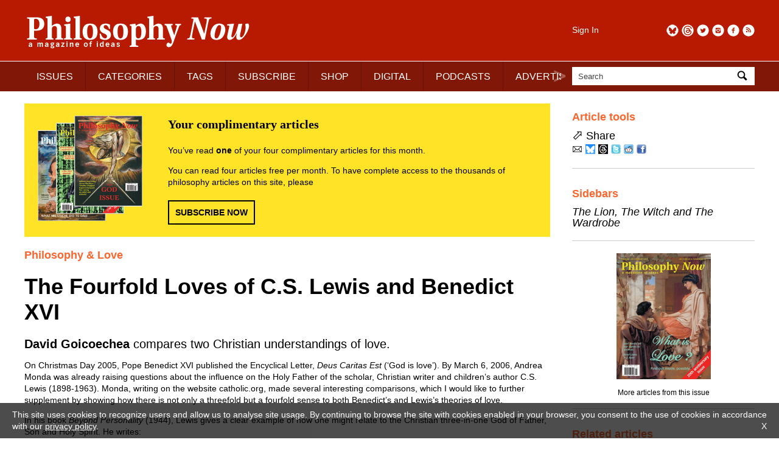

--- FILE ---
content_type: text/html; charset=UTF-8
request_url: https://philosophynow.org/issues/85/The_Fourfold_Loves_of_CS_Lewis_and_Benedict_XVI
body_size: 12213
content:
<!DOCTYPE html>
<html lang="en">
<head>
<title>The Fourfold Loves of C.S. Lewis and Benedict XVI | Issue 85 | Philosophy Now</title>
<meta charset="utf-8" />
<meta name="robots" content="noarchive" />
<meta name="viewport" content="width=device-width, initial-scale=1">
<meta name="description" content="David Goicoechea compares two Christian understandings of love." />
<meta name="keywords" content="philosophy" />
<meta name="apple-itunes-app" content="app-id=676120508" />
<link rel="icon" type="image/png" href="/media/images/regulars/icon.png"/>
<link rel="stylesheet" type="text/css" href="/styles/style.css?version=26" media="all" />
<link rel="stylesheet" type="text/css" href="/styles/pop_up.css?version=15" media="all" />
<script src="/scripts/jquery-3.2.1.min.js"></script>
<script src="/scripts/priorityscrolling.js?version=4"></script>
<script src="/scripts/pop_up.js?version=15"></script>
<!-- START Google tag -->
<script async src="https://www.googletagmanager.com/gtag/js?id=G-TCPGR86PYZ"></script>
<script>
  window.dataLayer = window.dataLayer || [];
  function gtag(){dataLayer.push(arguments);}
  gtag('js', new Date());

  gtag('config', 'G-TCPGR86PYZ');

  gtag('consent', 'update', {
    'ad_storage': 'granted',
    'ad_user_data': 'granted',
    'ad_personalization': 'granted',
    'analytics_storage': 'granted'
  });
</script>
<!-- End Google tag -->
<script type="application/ld+json">
{
  "@context": "http://schema.org",
  "@type": "Organization",
  "name": "Philosophy Now",
  "alternateName": "Philosophy Now Magazine",
  "url": "https://philosophynow.org",
  "logo": {
    "@type": "ImageObject",
    "url": "https://philosophynow.org/media/images/regulars/logoStructuredData.png",
    "width": 341,
    "height": 60
    },
  "description": "a magazine of ideas",
  "foundingDate": "1991",
  "contactPoint": [{
    "@type": "ContactPoint",
    "telephone": "+442076397314",
    "contactType": "customer service"
  }],
  "sameAs": [
    "https://www.facebook.com/PhilosophyNow",
    "https://twitter.com/PhilosophyNow",
    "https://www.google.com/+PhilosophyNowOrg",
    "https://www.instagram.com/philosophy_now",
    "https://www.youtube.com/channel/UCWs-xpEEiTKGhgYIfpclilw"
  ]
}
</script>
<script type="application/ld+json">
{
  "@context": "http://schema.org",
  "@type": "WebSite",
  "name": "Philosophy Now",
  "alternateName": "Philosophy Now Magazine",
  "url": "https://philosophynow.org",
  "potentialAction": {
    "@type": "SearchAction",
    "target": "https://philosophynow.org/search?q={search_term_string}",
    "query-input": "required name=search_term_string"
  }
}
</script>
<script>
   document.addEventListener("DOMContentLoaded", function() {
      $(".description").hide();
      $(".description_link").on("click", function() {
         $(this).parent().next().toggle(1000);
      });
   });
</script>
</head>
<body>

   <style>
      #console {
         z-index: 10000000;
         display: none;
         position: fixed;
         top: 0px;
         left: 0px;
         width: 100%;
         height: 50px;
         margin: 0px 0px 0px 0px;
         padding: 5px 5px 5px 5px;
         background-color: black;
         opacity: 0.8;
         color: white;
         font-family: monospace;
      }
   </style>
   <pre id="console"></pre>
   <script>
      // document.getElementById("console").style.display = "block";
   </script>
   

   <div id="pop_up_background"></div>
   <div id="pop_up_container_1">
      <div id="pop_up_container_2">
         <div id="pop_up_container_3">
            <div id="pop_up_header">
               <span id="pop_up_close_button" onclick="pop_up(false)">×</span>
            </div>
               <div id="pop_up_container_4">
                  <div id="pop_up_container_5">
                     <div id="pop_up_content_1">
                     </div>
                  </div>
                  <div id="pop_up_container_6">
                     <div id="pop_up_content_2">
                     </div>
                     <div id="pop_up_content_3">
                     </div>
                  </div>
               </div>
            <div id="pop_up_footer"></div>
         </div>
      </div>
   </div>

<div id="header_extra_top"></div>
<div id="header_extra_bottom"></div>

<div id="wrapper">

<header>

   <div id="header_left">
      <div id="header_left_top">
         <a href="/"><img src="/media/images/regulars/logo.png" alt="Philosophy Now: a magazine of ideas" /></a>
      </div>
      
      <div id="header_left_bottom">
         <nav id="priorityscroll">
            <ul>
               <li><a href="/issues">ISSUES</a></li>
               <li><a href="/categories">CATEGORIES</a></li>
               <li><a href="/tags">TAGS</a></li>
               <li><a href="/subscribe">SUBSCRIBE</a></li>
               <li><a href="/shop">SHOP</a></li>
               <li><a href="/digital">DIGITAL</a></li>
               <li><a href="/podcasts">PODCASTS</a></li>
               <li><a href="/advertise">ADVERTISE</a></li>
               <!-- <li><a href="https://forum.philosophynow.org">FORUM</a></li> -->
               <li><a href="/events">EVENTS</a></li>
               <li><a href="/festival">FESTIVAL</a></li>
               <li><a href="/award">AWARD</a></li>
               <li><a href="/links">LINKS</a></li>
               <li><a href="/videos">VIDEOS</a></li>
               <li><a href="/stockists">STOCKISTS</a></li>
            </ul>
         </nav>
         <div class="priorityscroll_arrow" id="priorityscroll_arrow_left"><img src="/media/images/regulars/bracket left.png" alt="left"></div>
         <div class="priorityscroll_arrow" id="priorityscroll_arrow_right"><img src="/media/images/regulars/bracket right.png" alt="right"></div>
      </div>
   </div>
   
   <div id="header_right">
      <div id="header_right_top">
         <div id="header_right_top_left">
            <a href="/account">Sign In</a>
         </div>
         <div id="header_right_top_right">
            <a href="https://philosophynow.org/rss" target="_blank"><img src="/media/images/regulars/follow/rss.png" alt="RSS" title="RSS"></a>
            <a href="https://www.facebook.com/PhilosophyNow" target="_blank"><img src="/media/images/regulars/follow/facebook.png" alt="Facebook" title="Facebook"></a>
            <a href="https://www.instagram.com/philosophy_now" target="_blank"><img src="/media/images/regulars/follow/instagram.png" alt="Instagram" title="Instagram"></a>
            <a href="https://twitter.com/PhilosophyNow" target="_blank"><img src="/media/images/regulars/follow/twitter.png" alt="Twitter" title="Twitter"></a>
            <a href="https://www.threads.net/@philosophy_now" target="_blank"><img src="/media/images/regulars/follow/threads.png" alt="Threads" title="Threads"></a>
            <a href="https://bsky.app/profile/philosophynow.bsky.social" target="_blank"><img src="/media/images/regulars/follow/bluesky.png" alt="Bluesky" title="Bluesky"></a>
         </div>
      </div>
      
      <div id="header_right_bottom">
         <form id="search_form" method="get" action="/search">
            <div id="search_input_container">
               <input name="q" id="q" type="text" size="25" maxlength="50" value="Search" onfocus="if (this.value == 'Search') this.value = ''" onblur="if (this.value == '') this.value = 'Search';">
               <a id="search_input_button" onclick="document.getElementById('search_form').submit();"><img src="/media/images/regulars/search.png" alt="Search"></a>
            </div>
         </form>
      </div>
   </div>
   
</header>

<main>
   
   <article class="article_page">
      <div id="welcome_box" style="margin-bottom: 20px;">
         <div id="welcome_box_covers">
            <img src="/media/images/regulars/welcome covers.png" alt="welcome covers">
         </div>
         <div id="welcome_box_text">
            <p style="font-family: serif; font-size: 20px; font-weight: bold; margin: 0px 0px 20px 0px;">Your complimentary articles</p>
            <p style="font-family: sans-serif; font-size: 14px; margin: 0px 0px 0px 0px;">You&rsquo;ve read <strong>one</strong> of your four complimentary articles for this month.</p>
            <p style="font-family: sans-serif; font-size: 14px; margin: 14px 0px 0px 0px;">You can read four articles free per month. To have complete access to the thousands of philosophy articles on this site, please</p>
            <div class="rectangle_button" style="margin-top: 20px;"><a href="/subscribe">SUBSCRIBE NOW</a></div>
         </div>
      </div>
<h5>Philosophy &amp; Love</h5>
<h1>The Fourfold Loves of C.S. Lewis and Benedict XVI</h1>
<h3><strong>David Goicoechea</strong> compares two Christian understandings of love.</h3>
<p>On Christmas Day 2005, Pope Benedict XVI published the Encyclical Letter, <em>Deus Caritas Est</em> (&lsquo;God is love&rsquo;). By March 6, 2006, Andrea Monda was already raising questions about the influence on the Holy Father of the scholar, Christian writer and children&rsquo;s author C.S. Lewis (1898-1963). Monda, writing on the website catholic.org, made several interesting comparisons, which I would like to further supplement by showing how there is not only a threefold but a fourfold sense to both Benedict&rsquo;s and Lewis&rsquo;s theories of love.</p>
<p>In his book <em>Beyond Personality</em> (1944), Lewis gives a clear example of how one might relate to the Christian three-in-one God of Father, Son and Holy Spirit. He writes:</p>
<blockquote>
<p>&ldquo;You may ask, if we can&rsquo;t imagine a three personal Being, what is the good in talking about him? The thing that matters is being actually drawn into that three-personal life, and that may begin any time tonight, if you like. What I mean is this. An ordinary simple Christian kneels down to say his prayers. He is trying to get in touch with God [the Father]. But if he is Christian he knows that what is prompting him to pray is also God. God is, so to speak, inside him [the Holy Spirit]. But he knows also that all his real knowledge of God comes through Christ &ndash; the man who was God &ndash; that Christ [the Son] is standing beside him helping him to pray, praying for him. You see what is happening. God is the thing beyond the whole universe to which he is praying &ndash; the goal he is trying to reach. God is also the thing inside him which is pushing him on &ndash; the motive power. God is also the road or bridge along which he is being pushed towards that goal. So that the whole threefold life of the three-personal Being is actually going on in that ordinary little bedroom where an ordinary man is saying his prayers.&rdquo; (p.17)</p>
</blockquote>
<p>Lewis could here be said to be treating the Father as the giver of gifts, the incarnate Son as the needy one suffering for others&rsquo; needs, and the Holy Spirit as the appreciative love between them, and thus laying out a descriptive definition of God in terms of the three traits of love, <em>gift</em> love (<em>agape</em> in Greek), <em>need</em> love (<em>eros</em>) and <em>appreciative</em> love (<em>philos</em>). But when Benedict XVI prays, there is an added dimension. He also prays to Mary, the Mother of God, that she will pray for him and for all of his flock, this exemplifying motherly or familial love (<em>storge</em> in Greek). Is there also this kind of fourth dimension in C.S. Lewis, even though he never much writes about Marian devotion, that is, about Christ&rsquo;s mother&rsquo;s love?</p>
<p>Lewis is critical of any love if it is merely one or twofold, that is, if it has only one or two of the aspects of love. It has to become threefold to prevent abjection and destruction. But if we look carefully, is not saving love really <em>fourfold</em>, and includes the nurturing, familial, maternal/paternal type of love?</p>
<p>Lewis himself does not write of three loves; he writes of four. In his childrens&rsquo; novel, <em>The Lion, The Witch and The Wardrobe</em> (1950) (made into a feature film by Disney in 2005) there are not three children, but four, each of them representing aspects of love. Is not Peter the affectionate father-figure of the little family (<em>storge</em>)? Does not Susan stand side-by-side with each in <em>friendship</em> (i.e., appreciative love)? Does Edmund&rsquo;s story not represent Lewis&rsquo;s drama of <em>eros</em>? Does not the child-like Lucy belong to the kingdom of unconditional love, or charity (<em>agape</em>)?</p>
<p>In <em>The Four Loves</em> (1960), Lewis quotes Denis de Rougemont (&ldquo;Love ceases to be a demon only when he ceases to be a god&rdquo;) to express how each of the four loves he mentions can on its own become addictive and lead to various maladies of the soul and even be self-destructive. He says that if our loves are obsessive and limited, then we will get frozen into a set of habits which only lead us deeper and deeper into the madness Kierkegaard defines as &ldquo;an enclosing reserve that unfreely discloses itself all of a sudden out of boredom&rdquo; (<em>The Concept of Anxiety</em>, tr. Reidar Thomte, pp.123-137). In <em>The Lion, The Witch and The Wardrobe</em> this madness is exemplified in Edmund, whom the White Witch lured into her &lsquo;enclosed reserve&rsquo; through his desire (<em>eros</em>) for Turkish delight. Through him she also planned to lure his brother and sisters into the same frozen morass of secretive problems as he now found himself in. Yet Edmund, in his obsessive relation with the witch, was bored, for even Turkish delight could not satisfy the need for love which was fulfilled in his little sister, Lucy, by the magic of her open-ended love.</p>
<p>Jesus&rsquo;s hard saying in <em>Luke</em> 14:27 shows just what it takes to make the transition from Edmund&rsquo;s addictive madness of desire to Lucy&rsquo;s magical freedom: &ldquo;If any man comes to me without hating his father, mother, wife, children, brothers sisters, yes, and his own life too, he cannot be my disciple.&rdquo; What would it mean for Edmund to &lsquo;hate&rsquo; himself and all of his loved ones to follow after Aslan and <em>really</em> start loving fully as Lucy loved?</p>
<p>We need to explore a two-fold answer to this question of release into full love. Could Edmund become aware of the madness of his desire and chip away at it with his own efforts, to move from madness to joy and freedom? Or might he be surprised by joy with a conversion that reveals new dimensions of his problems as a human being? Can he be converted to a way of relating that brings him to a hatred of his former fixated thinking because he has been released by his new master?</p>
<h2>Overcoming the Limitations of Love</h2>
<p>In <em>The Four Loves</em> Lewis tells the story of love and personal growth. Through affection (<em>storge</em>) a needy child can receive the gift of a double security, since mother-love can let the child feel secure within his or her self, and father-love can let the child feel secure with others. If I have a confident security within self and with others, then I can stand side-by-side with friends and we can appreciate the world together ( <em>philos</em>). Friendship can give us the gift of appreciating values, but I may not attain vital intellectual and spiritual values in a sustained way just with my friends. I might seek, for example, the virtue of chastity, but not really be pure of heart. Yet <em>eros</em> (need love) can come along, and as I stand face-to-face enraptured in my beloved, I can be motivated to do things for her. For example, if she were coming over for dinner I might work much harder to make a nice meal than I would for myself alone. As with Plato and Dante and the tradition of erotic inspiration up to Kierkegaard in <em>Repetition</em>, my passion for my beautiful beloved might even give me the gift of chastity, which not only increases my passion but which can be sublimated into the joy of (for example) writing. In <em>Works of Love</em> (1847), S&oslash;ren Kierkegaard shows how rather than being positive sources of personal thriving, both friendship and <em>eros</em> can be self-preferential loves. My friend might be the other half of my soul, but others can be a bother and nuisance. In the fixated world of obsessive, erotic relations, I can love my beloved&rsquo;s beauty, talent, grace and power, as they feed my ego. Yet unconditional, divine love can allow them to be dethroned and the love of self I feed through them be made into love of others.</p>
<p>As both psychoanalysts and confessors know, family life is all-important for our future relations. As Benedict XVI describes his early family life in <em>Milestones: Memoirs 1927-1977</em>, there was always a healthy, balancing fourfold love relationship at work there. Mother and child never got fixated on each other. The child was not the mother&rsquo;s everything. In the fixated world of addictive relations, the mother loves her child more than any other child and as her absolute love, but Benedict XVI&rsquo;s mother also loved her husband and her God, and her love for her child was balanced by all of that. His father also had a balanced fourfold love: the father loved his wife, his children, his God and his profession, in which he struggled during Nazi times. There were great trials and tribulations during those times, but the family was four-square strong as holy mother church encouraged the children into a spirit of reverence and devotion. The future Benedict was nourished fourfold by the faith of the Creed, the hope of the Our Father, the love of the Sacraments, and the discipline of the Ten Commandments.</p>
<p>C.S. Lewis&rsquo;s family upbringing was much more troubled. He begins chapter one of his memoir <em>Surprised by Joy</em> (1955) with Milton&rsquo;s words: &ldquo;Happy, but for so happy ill-secured&rdquo; and ends that chapter with these words: &ldquo;With my mother&rsquo;s death all settled happiness, all that was tranquil and reliable disappeared from my life. There was to be much fun, many pleasures, many stabs of joy; but no more the old security.&rdquo; He had neither security within from mother, nor security with others. From his father and his brother he was always quite alienated, so his psychological life was a lot like that of Edmund&rsquo;s, and he saw religion as a self-caressing luxury. Love for Lewis, as for Edmund, was self-love.</p>
<p>Lewis and Edmund lived parallel lives, and there is a strong similarity of plot in <em>Surprised by Joy</em>, <em>The Four Loves</em>, and <em>The Lion, The Witch and The Wardrobe</em>. Edmund, like Lewis, became cut off from his father figure, his mother figure, and from his siblings. But in <em>The Lion, The Witch and The Wardrobe</em>, Lucy becomes the Star of the Sea and the Seat of Wisdom, and the mediatrix of grace who brings Edmund to Aslan. Edmund is delivered from the &lsquo;enclosing reserve&rsquo; of his madness; but would this have happened without Lucy, the Mary figure, giving unconditional, magical love? The atheistic Edmund began to thaw, and soon Lucy could lead him to Aslan, who died for him. He began to follow Aslan, and was given the command to initiate more inclusive love relations: he could love his neighbor as himself if he properly loved God. But he was also told that unless he hated the object of his former friendship, the White Witch, he could not be a follower of Aslan. When Edmund was locked in with the Witch he was really sitting on the throne of his self-love. To follow Aslan he had to dethrone himself as his own absolute. Similarly, Lewis writes in <em>Surprised by Joy</em>: &ldquo;I felt as if I were a man of snow at long last beginning to melt. The melting was starting in my back &ndash; drip-drip and presently trickle, trickle. I rather disliked the feeling.&rdquo; But slowly he came to Aslan (Jesus). Just as out of love Aslan sacrificed himself for Edmund, so did Jesus for Lewis.</p>
<p>Even though Edmund&rsquo;s little sister, Lucy, is always innocent, she suffers greatly because of his self-centered loves. In the story, as he watched her suffering with an &lsquo;I love you&rsquo; which reached across the infinite distance of affliction, he began to hate the people around him and even his self. But Edmund, in beginning to imitate Lucy, began to imitate Aslan, who died praying for the forgiveness of those who persecuted him, for they did not know what they were doing. C.S. Lewis, in the very structure of his Christian allegory, has Lucy praying for Edmund and so, metaphorically, like Mary, for all of us.</p>
<h2>Masculine &amp; Feminine Principles of Love</h2>
<p>At the end of <em>Surprised by Joy</em> Lewis tells us of his conversion, which made him first a theist, and then a follower of Jesus, with all that that implies. Fr Edward Zogby, S.J., in his article in <em>The Longing for a Form: Essays on the Fiction of C.S. Lewis</em> (ed. Peter J. Schakel, 1977), writes: &ldquo;Having discovered the archetype of gender in the tension between human and divine love, Lewis began to seriously explore the archetype. In the polar opposites between masculine and feminine, Lewis found the natural reasonableness for belief in Christ and in the Trinity. The Space Trilogy, which includes <em>Out of the Silent Planet</em>, <em>Perelandra</em>, and <em>That Hideous Strength</em>, is an exploration on a grand scale of this archetype of gender.&rdquo;</p>
<p>Lewis&rsquo;s main points about love and gender are that the soul needs to become feminine in order to fully relate to God, who is masculine, and &ldquo;The union resulting from the participation in the polar tension is holiness.&rdquo; By &lsquo;the feminine&rsquo;, Lewis means the receptive and the nurturing. Lucy as the mediatrix of grace, communicates to Edmund the quiet, humble, receptive, nurturing way of the feminine, so that he too can become sensitive to all the suffering that his egoistic loves have brought to others. Thus Lucy leads Edmund to move from a self-realization ethics to an other-realization ethics, and to move, as Kierkegaard would say, from absolutely loving the absolute, to most passionately relatively loving the relative.</p>
<p>Benedict XVI has written of the feminine way of truth in his book <em>Theology of History in St. Bonaventure</em> (1971). The medieval theologian Bonaventure developed a theory of truth whereby unlimited seeds of ideas transform and get transformed within a historical event, and can even renew the past (ie, change its meaning). Bonaventure argued that the resulting complexity could lead straightforward &lsquo;masculine&rsquo; reason into skepticism; but ironically, that skepticism could open up opportunities for a new honest, humble, humorous, healthy feminine ethics, well beyond the pretentious, proud, ponderous, paranoiac ways of the mere masculine. This is why when we speak about knowing truth, we must speak of a powerful sense of love, and not merely of knowledge based on correspondence, coherence or performance &ndash; all of which senses of truth Lewis went beyond when he showed the limits of allegory which was still a masculine, linear way of thinking.</p>
<h2>The Queen Of Heaven And Earth</h2>
<p>Benedict XVI concludes his letter &lsquo;God is Love&rsquo; with a prayer to Mary. He also says that &ldquo;Mary&rsquo;s greatness consists in the fact that she wants to magnify God, not herself.&rdquo; Is this not also what Lewis thinks? In <em>The Pilgrim&rsquo;s Regress</em> (1933) he writes, &ldquo;Be sure that the whole of this land... spoke through her lips when she said that He had regarded the lowliness of his handmaiden&hellip;&rdquo; (p.184) So when C.S. Lewis and Benedict XVI reflect upon Mary, they focus on her surrendering and humility. They both emphasize how she magnifies God and not herself. In the same way, Lucy magnifies Aslan and not herself. So, once we believe in the incarnation of God, our theology will have a fourfold sense of love: out of love the Father creates us, the Son redeems us, the Holy Spirit sanctifies us, and Mary shows us how to respond.</p>
<p>This fourfold sense of love works well sociologically, psychologically and with mystical theology. The primary social institution, the family, needs the four loves. If like Edmund we are frozen in a two-way relationship with mother or father or the Witch or something else, then we will destroy ourselves or others in the madness of our enclosing reserve. But if Lucy brings Edmund to Aslan, and Aslan (Christ) redeems him, then there will also be love for God, family and neighbor as well as self. If a psychologist watches our journey of personal growth, she will see how we can get fixated in the throes of affection, in a fixed friendship, a fixed <em>eros</em>, and even in an absolute relation to the absolute. But we can be saved from this by a nurturing mother who shows us how to be secure in a humble joy that lets us be at home with all. If we practice spiritual exercises to go through purification to illumination to unification, we can still get locked into the self-obsession that is forgetful of social justice and the plight of each individual. But mother Mary can teach us to pray and work in the humble nurturing spirit that seeks justice for all.</p>
<p>Like C.S. Lewis and Benedict XVI, we are called to believe in the living love of the three-leafed clover, that is, in the Trinity. But in the incarnation, those heavenly leaves sprouted a stem that went down into the humble elements of water, air, fire and earth &ndash; now there is Father, Son, Holy Spirit, and our elemental Mother who loves and cares for all things. And like Lucy, she seeks to bring each of us to her great loving and saving God. In God&rsquo;s Kingdom of love, justice and peace, she is the queen not only of earth, but through her Son&rsquo;s wisdom and power, even of all the heavenly spheres.</p>
<p>&copy; Prof. David Goicoechea 2011</p>
<p><em>David Goicoechea is Professor Emeritus of Philosophy at Brock University in St Catharines, Ontario. His new book </em>Agape and Personhood: With Kierkegaard, Mother and Paul (A Logic of Reconciliation from the Shamans to Today)<em> is published by Wipf &amp; Stock.</em></p>

<hr />
<h2 id="1"><em>The Lion, The Witch and The Wardrobe</em></h2>
<p>In C.S. Lewis&rsquo;s novel <em>The Lion, The Witch and The Wardrobe</em>, four children go through a wardrobe to the magical land of Narnia, which is in perpetual winter due to the curse of the White Witch. She lures Edmund into her confidence by tempting him with Turkish delight, hoping to use him to trap the other children who are serving the lion-king of Narnia, Aslan (who symbolises Christ) in trying to free the land from the cold. Through the love of the other children, Edmund is redeemed, but not before Aslan is sacrificed on Edmund&rsquo;s behalf, freely giving himself for Edmund&rsquo;s sake. Yet this sacrifice is &lsquo;strong magic&rsquo;: Aslan is resurrected, defeats the Witch, and frees the land.</p>

   <div class="advertisement">
      <div class="advertisement_image_container">
         <p class="advertisement_label">Advertisement</p>
         <a href="https://www.amazon.co.uk/God-Science-Evidence-Michel-Yves-Bollore/dp/9998782406" id="fba_1" target="_blank">
            <img src = "/media/images/advertisement/website/2026-01-07-16-26-41_fba_1.png" alt="fba_1" class="advertisement_img_fba">
         </a>
      </div>
   </div>

   <script>
      if (true) {
         document.getElementById("fba_1").addEventListener("click", function () {
            gtag("event", "ad_MidasGroup", {});
         });
      }
   </script>



</article>
<aside>
<div class="section_separator" style="border-color: #ffffff; margin-bottom: 0px;"></div>
      <div class="aside_box">
      
      <p class="aside_box_heading">Article tools</p>

      <!--
      <form name="printForm" method="post" action="/issues/85/The_Fourfold_Loves_of_CS_Lewis_and_Benedict_XVI">
         <p>
            <img src="/media/images/regulars/print.png" alt="Print" style="vertical-align: middle;" />
            <input type="hidden" name="view" value="print" />
            <a onclick="document.printForm.submit();" style="cursor: pointer;">Print</a>
         </p>
      </form>
      -->
      
      <!--
      <form name="commentForm" method="post" action="/discuss">
         <p>
            <img src="/media/images/regulars/discuss.png" alt="Email" style="vertical-align: middle;" />
            <input type="hidden" name="id" value="1762" />
            <a onclick="document.commentForm.submit();" style="cursor: pointer;">Discuss</a> (0)
         </p>
      </form>
      -->
      
      <p><span style="font-size: 22px;">&#11008;</span> Share</p>

      <p style="margin-top: 5px;">
         <a class="share_link" data-article-id="1762" href="mailto:?subject=The%20Fourfold%20Loves%20of%20C.S.%20Lewis%20and%20Benedict%20XVI&amp;body=https%3A%2F%2Fphilosophynow.org%2Fissues%2F85%2FThe_Fourfold_Loves_of_CS_Lewis_and_Benedict_XVI"><img src="/media/images/regulars/email.png" alt="Email" title="Email" /></a>
         <a class="share_link" data-article-id="1762" href="//bsky.app/intent/compose?text=Currently+reading+The+Fourfold+Loves+of+C.S.+Lewis+and+Benedict+XVI+https%3A%2F%2Fphilosophynow.org%2Fissues%2F85%2FThe_Fourfold_Loves_of_CS_Lewis_and_Benedict_XVI+%40philosophynow.bsky.social" target="_blank"><img src="/media/images/regulars/share/bluesky.png" alt="Bluesky" title="Bluesky" /></a>
         <a class="share_link" data-article-id="1762" href="//threads.net/intent/post?text=Currently+reading+The+Fourfold+Loves+of+C.S.+Lewis+and+Benedict+XVI+https%3A%2F%2Fphilosophynow.org%2Fissues%2F85%2FThe_Fourfold_Loves_of_CS_Lewis_and_Benedict_XVI+%40philosophy_now" target="_blank"><img src="/media/images/regulars/share/threads.png" alt="Threads" title="Threads" /></a>
         <a class="share_link" data-article-id="1762" href="//twitter.com/intent/tweet?text=Currently+reading+The+Fourfold+Loves+of+C.S.+Lewis+and+Benedict+XVI+%40PhilosophyNow+https%3A%2F%2Fphilosophynow.org%2Fissues%2F85%2FThe_Fourfold_Loves_of_CS_Lewis_and_Benedict_XVI+%23philosophy" target="_blank"><img src="/media/images/regulars/share/twitter.png" alt="Twitter" title="Twitter" /></a>
         <a class="share_link" data-article-id="1762" href="//reddit.com/submit?url=https%3A%2F%2Fphilosophynow.org%2Fissues%2F85%2FThe_Fourfold_Loves_of_CS_Lewis_and_Benedict_XVI&title=The+Fourfold+Loves+of+C.S.+Lewis+and+Benedict+XVI" target="_blank"><img src="/media/images/regulars/share/reddit.png" alt="Reddit" title="Reddit" /></a>
         <a class="share_link" data-article-id="1762" href="//www.facebook.com/sharer.php?u=https%3A%2F%2Fphilosophynow.org%2Fissues%2F85%2FThe_Fourfold_Loves_of_CS_Lewis_and_Benedict_XVI&t=The+Fourfold+Loves+of+C.S.+Lewis+and+Benedict+XVI" target="_blank"><img src="/media/images/regulars/share/facebook.png" alt="Facebook" title="Facebook" /></a>
      </p>

      <script>
         var share_link_anchors = document.querySelectorAll(".share_link");
         for (const el of share_link_anchors) {
            el.addEventListener("click", function () {
               fetch(`/share?id=${this.dataset.articleId}`)
                  .then(response => {
                     if (!response.ok) {
                        throw new Error("Network response was not ok");
                     }
                     return response.json();
                  })
                  .then(userData => {
                     console.log(userData);
                  })
                  .catch(error => {
                     console.error(`Error: ${error}`);
                  });
            });
         }
      </script>
      </div>
      
<div class="section_separator"></div>
<div class="aside_box">
<p class="aside_box_heading">Sidebars</p>
<p><a href="#1"><em>The Lion, The Witch and The Wardrobe</em></a></p>
</div>


   <div class="section_separator"></div>
   
   <div class="aside_box" style="text-align: center;">
      <div style="margin-left: auto; margin-right: auto;">
      <a href="/issues/85"><img src="/media/images/covers/medium/issue85.jpg" alt="Issue 85" title="Issue 85"></a>
      <p style="text-align: center; font-size: 12px;"><a href="/issues/85">More articles from this issue</a></p>
      </div>
   </div>
<div class="section_separator"></div>
<div class="aside_box">
<p class="aside_box_heading">Related articles</p><p><a href="/issues/39/The_Nuns_Priests_Tale">The Nun&rsquo;s Priest&rsquo;s Tale</a></p>
<p><a href="/issues/21/In_Bad_Taste">In Bad Taste</a></p>
<p><a href="/issues/51/The_Book_of_Love">The Book of Love</a></p>
<p><a href="/issues/17/Does_Abstinence_Make_the_Heart_Grow_Fonder">Does Abstinence Make the Heart Grow Fonder?</a></p>
<p><a href="/issues/70/John_Humphrey_Noyes_Philosopher_of_Bible_Communism">John Humphrey Noyes: Philosopher of Bible Communism</a></p>
<p><a href="/issues/39/Lord_of_the_Rings"><em>Lord of the Rings</em></a></p>
<p><a href="/issues/43/Irrefutable_Ethics">Irrefutable Ethics</a></p>
<p><a href="/issues/48/Dear_Socrates">Dear Socrates</a></p>
<p><a href="/issues/101/Paolo_Sarpi_1552-1623">Paolo Sarpi (1552-1623)</a></p>
<p><a href="/issues/102/Is_Judging_Islamic_Culture_Possible">Is Judging Islamic Culture Possible?</a></p>
</div>

<div class="section_separator"></div>
<div class="aside_box">
<p class="aside_box_heading">Tags</p><p><a href="/tags/love & desire">love & desire</a></p>
<p><a href="/tags/philosophy & literature">philosophy & literature</a></p>
<p><a href="/tags/religion">religion</a></p>
</div>


<div class="aside_box">

   <div class="section_separator"></div>

   <div class="advertisement" style="margin-top: 0px; margin-bottom: 0px;">
      <div class="advertisement_image_container">
         <p class="advertisement_label">Advertisement</p>
         <a href="https://www.cambridge.org/core/series/philosopher-looks-at/486917117D646903AC3A35E66F5974E5" id="vra_2" target="_blank">
            <img src = "/media/images/advertisement/website/2025-09-05-14-15-13_vra_2.jpg" alt = "vra_2" class="advertisement_img_vra">
         </a>
      </div>
   </div>

   <script>
      if (true) {
         document.getElementById("vra_2").addEventListener("click", function () {
            gtag("event", "ad_Cambridge", {});
         });
      }
   </script>

</div>

</aside>


</main>

<footer>

   <div class="section_separator"></div>
   
   <nav id="footer_navigation">
      <a href="/about"><span>ABOUT</span></a>
      <a href="/contact"><span>CONTACT</span></a>
      <a href="/authors"><span>FOR AUTHORS</span></a>
      <a href="/terms"><span>TERMS &amp; CONDITIONS</span></a>
   </nav>
   
   <div class="section_separator"></div>
   
   <p style="color: #424242;">&copy; Philosophy Now 2026. All rights reserved.</p>

</footer>

</div><!-- END wrapper -->

<div id="cookies_message">
   <p>This site uses cookies to recognize users and allow us to analyse site usage. By continuing to browse the site with cookies enabled in your browser, you consent to the use of cookies in accordance with our <a href="/terms">privacy policy</a>. <a id="cookies_message_close">X</a></p>
</div>
<script>
document.getElementById("cookies_message_close").addEventListener("click", function () {
   document.getElementById("cookies_message").style.display = "none";
});
</script>

</body>
</html>

--- FILE ---
content_type: application/javascript
request_url: https://philosophynow.org/scripts/priorityscrolling.js?version=4
body_size: 1866
content:
// Modified version of Priority+ Scrolling Menu v1.0: http://www.dynamicdrive.com

// Add "can-touch" to document root on touch: http://www.javascriptkit.com/dhtmltutors/sticky-hover-issue-solutions.shtml

!function() {
   var isTouch = false; // var to indicate current input type (is touch versus no touch) 
   var isTouchTimer; 
   var curRootClass = ""; // var indicating current document root class ("can-touch" or "")
    
   function addtouchclass(e) {
      clearTimeout(isTouchTimer);
      isTouch = true;
      if (curRootClass != "can-touch"){ // add "can-touch' class if it's not already present
         curRootClass = "can-touch";
         document.documentElement.classList.add(curRootClass);
      }
      isTouchTimer = setTimeout(function() {isTouch = false}, 1000); // maintain "istouch" state for 1000ms so removetouchclass doesn't get fired immediately following a touch event
   }
   
   function removetouchclass(e) {
      if (!isTouch && curRootClass == "can-touch") { // remove "can-touch" class if not triggered by a touch event and class is present
         isTouch = false;
         curRootClass = ""
         document.documentElement.classList.remove("can-touch");
      }
   }
   
	if (document.documentElement.classList) {
      document.addEventListener("touchstart", addtouchclass, false); // this event only gets called when input type is touch
	   document.addEventListener("mouseover", removetouchclass, false); // this event gets called when input type is everything from touch to mouse/ trackpad
   }
}();

// Priority Scrolling main function

!function() {
   
   var settings = {
      mouserange: "5%", // Specify range on both ends of menu where mouse triggers scrolling (in pct)
      rightOffset: 17 // Specify additional pixels to scroll after right edge of window (recommend at least 17 to account for browser scroll bar)
   };
   
   function getoffset(what, offsettype) { // custom get element offset from document (since jQuery version is whack in mobile browsers)
      return (what.offsetParent) ? what[offsettype] + getoffset(what.offsetParent, offsettype) : what[offsettype];
   }

   function getcss3prop(cssprop) {
      var css3vendors = ["", "-moz-", "-webkit-", "-o-", "-ms-", "-khtml-"];
      var root = document.documentElement;
      function camelCase(str) {
         return str.replace(/\-([a-z])/gi, function (match, p1) { // p1 references submatch in parentheses
               return p1.toUpperCase(); // convert first letter after "-" to uppercase
         });
      }
      for (var i = 0; i < css3vendors.length; i++) {
         var css3propcamel = camelCase(css3vendors[i] + cssprop);
         if (css3propcamel.substr(0,2) == "Ms") { // if property starts with 'Ms'
            css3propcamel = "m" + css3propcamel.substr(1); // Convert 'M' to lowercase
         }
         if (css3propcamel in root.style) {
            return css3propcamel;
         }
      }
      return undefined;
   }
   
   function intializeMenu(menuid) {
      var priorityscroll = document.getElementById(menuid);
      var hamburgermenu = priorityscroll.querySelector("ul");
      var prioritywidth;
      var hamburgermenuwidth;
      var menuoffsetLeft;
      var transformprop = getcss3prop("transform");
      var resizetimer, curscrollDir, rightmost;

      function updateMeasures() {
         menuoffsetLeft = getoffset(priorityscroll, "offsetLeft");
         prioritywidth = priorityscroll.offsetWidth;
         hamburgermenuwidth = hamburgermenu.scrollWidth;
         hamburgermenu.style[transformprop] = "translateX(0)";
      }
      
      updateMeasures();
   
      hamburgermenu.addEventListener("mousemove", function(e) {
         if (document.documentElement.classList.contains("can-touch")) {
            return;
         }
         var rangenumber = prioritywidth * parseInt(settings.mouserange) / 100;
         var therange = [rangenumber, prioritywidth - rangenumber];
         var relativemouseX = e.pageX - menuoffsetLeft;
         if (relativemouseX < therange[0]) {
            hamburgermenu.style[transformprop] = "translateX(0px)";
            curscrollDir = "left";
         } else if (relativemouseX > therange[1] && hamburgermenuwidth > prioritywidth) {
            rightmost = -(hamburgermenuwidth - prioritywidth + settings.rightOffset);
            hamburgermenu.style[transformprop] = "translateX(" + rightmost + "px)";
            curscrollDir = "right";
         }
      }, false);

      hamburgermenu.addEventListener("mouseleave", function(e) {
         var matrix = window.getComputedStyle(hamburgermenu).getPropertyValue(transformprop); // get transform values: http://stackoverflow.com/questions/21987596/get-css-transform-property-with-jquery
         matrix = matrix.replace(/[^0-9\-.,]/g, "").split(",");
         var translateX = parseInt(matrix[12] || matrix[4]);
         translateX = curscrollDir == "left" ? Math.min(translateX + 20, 0) : Math.max(translateX - 20, rightmost);
         hamburgermenu.style[transformprop] = "translateX(" + translateX + "px)";
         
         /* added for arrow manipulation when mouse is used (translateX is always 0 or less) */
         if (translateX === 0) {
            document.getElementById("priorityscroll_arrow_left").style.display = "none";
         }
         if (translateX < 0) {
            document.getElementById("priorityscroll_arrow_left").style.display = "inline";
         }
         if (translateX > rightmost) {
            document.getElementById("priorityscroll_arrow_right").style.display = "inline";
         }
         if (translateX === rightmost) {
            document.getElementById("priorityscroll_arrow_right").style.display = "none";
         }
         
      }, false);
      
      /* added for arrow manipulation when touch is used */
      hamburgermenu.addEventListener("scroll", function(e) {
         var current_scroll = hamburgermenu.scrollLeft;
         var max_scroll = hamburgermenu.scrollWidth - hamburgermenu.clientWidth;
         if (current_scroll === 0) {
            document.getElementById("priorityscroll_arrow_left").style.display = "none";
         }
         if (current_scroll > 0) {
            document.getElementById("priorityscroll_arrow_left").style.display = "inline";
         }
         if (current_scroll < max_scroll) {
            document.getElementById("priorityscroll_arrow_right").style.display = "inline";
         }
         if (current_scroll === max_scroll) {
            document.getElementById("priorityscroll_arrow_right").style.display = "none";
         }
      });

      window.addEventListener("resize", function() {
         clearTimeout(resizetimer);
         resizetimer = setTimeout(function() {
               updateMeasures();
            },
            300
         );
      }, false);

      window.addEventListener("load", function() {
         updateMeasures();
      }, false);

   }

   document.addEventListener("DOMContentLoaded", function() {
      intializeMenu("priorityscroll");
   });

}();